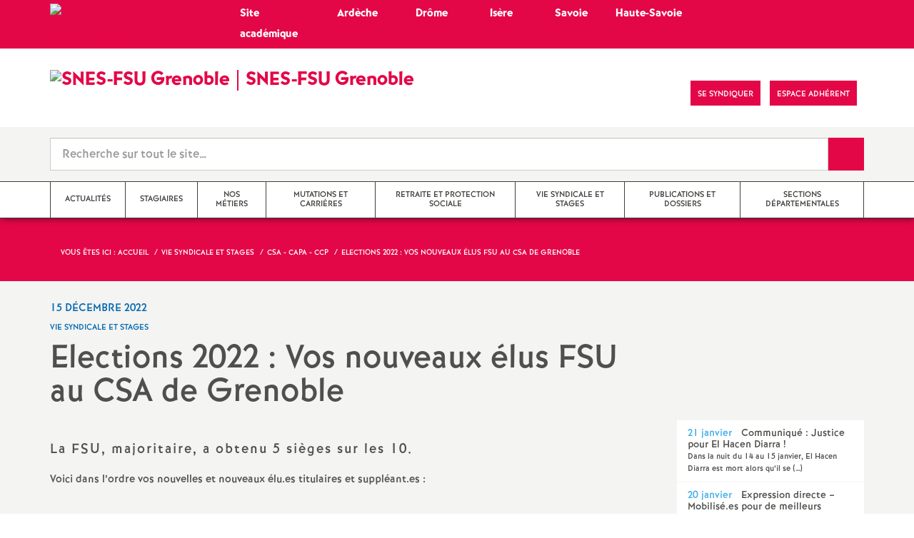

--- FILE ---
content_type: text/html; charset=utf-8
request_url: https://grenoble.snes.edu/elections-2022-vos-nouveaux-elus-fsu-au-csa-de-grenoble.html
body_size: 15653
content:

 <!doctype html>

<!--[if lte IE 7]> <html lang="fr" class="ie7 old-ie no-js"> <![endif]-->
<!--[if (IE 8)&!(IEMobile)]> <html lang="fr" class="old-ie ie8 no-js"> <![endif]-->
<!--[if (gt IE 8)&!(IEMobile)]><!--> <html lang="fr" class="no-js page_article" > <!--<![endif]-->

	<head><meta charset="utf-8"/>
<meta property="article:published_time" content="2022-12-15T16:27:53+01:00" />
<meta property="article:modified_time" content="2022-12-15T16:30:26+01:00" />
<meta name="viewport" content="width=device-width, initial-scale=1.0, maximum-scale=1.0, user-scalable=no"/>
<meta name="apple-mobile-web-app-capable" content="yes" />
<meta name="apple-mobile-web-app-status-bar-style" content="black" />
<meta property="og:site_name" content="SNES-FSU Grenoble" />
<meta property="og:locale" content="fr_FR" />
<meta property="og:url" content="https://grenoble.snes.edu/elections-2022-vos-nouveaux-elus-fsu-au-csa-de-grenoble.html" />
<meta property="og:type" content="article" />
<meta property="og:title" content="Elections 2022 : Vos nouveaux élus FSU au CSA de Grenoble" />
<meta property="og:description" content="La FSU, majoritaire, a obtenu 5 sièges sur les 10. Voici dans l’ordre vos nouvelles et nouveaux élu.es titulaires et suppléant.es :" />
<meta property="og:image" content="https://grenoble.snes.edu/IMG/logo/logo_s3_24_600x480.jpg?1718748176" /><link rel="alternate" type="application/rss+xml" title="Syndiquer tout le site" href="spip.php?page=backend" />
<link rel="shortcut icon" href="local/cache-gd2/2f/bbd25937c807797015795996a47b38.ico?1764967172" type="image/x-icon" />
<link rel="apple-touch-icon" href="squelettes/theme/images/icons/apple-touch-icon.png" />
<link rel="apple-touch-icon" sizes="57x57" href="squelettes/theme/images/icons/apple-touch-icon-57x57.png" />
<link rel="apple-touch-icon" sizes="72x72" href="squelettes/theme/images/icons/apple-touch-icon-72x72.png" />
<link rel="apple-touch-icon" sizes="76x76" href="squelettes/theme/images/icons/apple-touch-icon-76x76.png" />
<link rel="apple-touch-icon" sizes="114x114" href="squelettes/theme/images/icons/apple-touch-icon-114x114.png" />
<link rel="apple-touch-icon" sizes="120x120" href="squelettes/theme/images/icons/apple-touch-icon-120x120.png" />
<link rel="apple-touch-icon" sizes="144x144" href="squelettes/theme/images/icons/apple-touch-icon-144x144.png" />
<link rel="apple-touch-icon" sizes="152x152" href="squelettes/theme/images/icons/apple-touch-icon-152x152.png" />
<link rel="apple-touch-icon" sizes="180x180" href="squelettes/theme/images/icons/apple-touch-icon-180x180.png" /><link rel="stylesheet" href="squelettes/bundles/bootstrap-select/dist/css/bootstrap-select.css"/>
<link rel="stylesheet" href="squelettes/bundles/wow/css/libs/animate.css"/>
<link rel="stylesheet" href="squelettes/bundles/slick-carousel/slick/slick.css"/>
<link rel="stylesheet" href="squelettes/bundles/magnific-popup/dist/magnific-popup.css">
<link rel="stylesheet" href="plugins/extensions_apsulis/skel/css/jquery.liveSearch.css">
<link rel="stylesheet" href="https://unpkg.com/leaflet@1.7.1/dist/leaflet.css"
  integrity="sha512-xodZBNTC5n17Xt2atTPuE1HxjVMSvLVW9ocqUKLsCC5CXdbqCmblAshOMAS6/keqq/sMZMZ19scR4PsZChSR7A=="
  crossorigin=""/>
<link href='https://api.mapbox.com/mapbox.js/plugins/leaflet-fullscreen/v1.0.1/leaflet.fullscreen.css' rel='stylesheet' />
<link rel="stylesheet" href="squelettes/theme/css/global.css"/>
<link rel="stylesheet" href="local/cache-css/perso-urlabs-762a-urlabs-762a-minify-0838.css"/>
<link rel="stylesheet" href="squelettes-dist/css/spip.css?1764924792" type="text/css" />
<script type='text/javascript'>var var_zajax_content='content';</script><script>
var mediabox_settings={"auto_detect":true,"ns":"box","tt_img":true,"sel_g":"#documents_portfolio a[type='image\/jpeg'],#documents_portfolio a[type='image\/png'],#documents_portfolio a[type='image\/gif']","sel_c":".mediabox","str_ssStart":"Diaporama","str_ssStop":"Arr\u00eater","str_cur":"{current}\/{total}","str_prev":"Pr\u00e9c\u00e9dent","str_next":"Suivant","str_close":"Fermer","str_loading":"Chargement\u2026","str_petc":"Taper \u2019Echap\u2019 pour fermer","str_dialTitDef":"Boite de dialogue","str_dialTitMed":"Affichage d\u2019un media","splash_url":"","lity":{"skin":"_simple-dark","maxWidth":"90%","maxHeight":"90%","minWidth":"400px","minHeight":"","slideshow_speed":"2500","opacite":"0.9","defaultCaptionState":"expanded"}};
</script>
<!-- insert_head_css -->
<link rel="stylesheet" href="plugins-dist/mediabox/lib/lity/lity.css?1764926070" type="text/css" media="all" />
<link rel="stylesheet" href="plugins-dist/mediabox/lity/css/lity.mediabox.css?1764926070" type="text/css" media="all" />
<link rel="stylesheet" href="plugins-dist/mediabox/lity/skins/_simple-dark/lity.css?1764926070" type="text/css" media="all" /><link rel='stylesheet' type='text/css' media='all' href='plugins-dist/porte_plume/css/barre_outils.css?1764926072' />
<link rel='stylesheet' type='text/css' media='all' href='local/cache-css/cssdyn-css_barre_outils_icones_css-dbb79c37.css?1764967178' />
<link rel="stylesheet" type="text/css" href="plugins/auto/orthotypo/v2.2.0/css/typo_guillemets.css" media="all" />
<link rel="stylesheet" type="text/css" href="plugins/auto/cookiebar/v1.3.0/css/jquery.cookiebar.css?1720191456" />
<link rel="stylesheet" href="plugins/auto/typoenluminee/v4.0.1/css/enluminurestypo.css" type="text/css" media="all" /><link rel="stylesheet" type="text/css" href="plugins/auto/oembed/v3.4.0/css/oembed.css?1739542678" />
<script src="prive/javascript/jquery.js?1764925040" type="text/javascript"></script>
<script src="prive/javascript/jquery.form.js?1764925040" type="text/javascript"></script>
<script src="prive/javascript/jquery.autosave.js?1764925040" type="text/javascript"></script>
<script src="prive/javascript/jquery.placeholder-label.js?1764925040" type="text/javascript"></script>
<script src="prive/javascript/ajaxCallback.js?1764925040" type="text/javascript"></script>
<script src="prive/javascript/js.cookie.js?1764925040" type="text/javascript"></script>
<!-- insert_head -->
<script src="plugins-dist/mediabox/lib/lity/lity.js?1764926070" type="text/javascript"></script>
<script src="plugins-dist/mediabox/lity/js/lity.mediabox.js?1764926070" type="text/javascript"></script>
<script src="plugins-dist/mediabox/javascript/spip.mediabox.js?1764926070" type="text/javascript"></script><script type='text/javascript' src='plugins-dist/porte_plume/javascript/jquery.markitup_pour_spip.js?1764926072'></script>
<script type='text/javascript' src='plugins-dist/porte_plume/javascript/jquery.previsu_spip.js?1764926072'></script>
<script type='text/javascript' src='local/cache-js/jsdyn-javascript_porte_plume_start_js-8333b2e8.js?1764967178'></script>
<script type='text/javascript' src='local/cache-js/jsdyn-jquery_cookiebar_js-ed2ac7a1.js?1764967178'></script>
<script type='text/javascript' src='plugins/auto/cookiebar/v1.3.0/js/jquery.cookiebar.call.js?1720191456'></script><link rel='stylesheet' href='plugins/auto/fb_modeles/v1.2.0/fb_modeles.css' type='text/css' media="screen" />
<!-- FB Modeles vide -->
<script type='text/javascript' src='plugins/auto/inserer_modeles/v2.3.2/javascript/autosize.min.js'></script>

<!--[if lt IE 9]>
	
<![endif]-->	
<!--seo_insere--></head>
	<body class="touch-ko">

	<div id="anchor-top">
	</div><!-- #anchor-top -->

	<div id="ie-fallback">
		<a href="http://windows.microsoft.com/fr-fr/internet-explorer/download-ie" title="Mettre à jour Internet Explorer" id="ie-box"></a>
	</div><!-- #ie-fallback -->

	<ul id="skip-links">
	<li>
		<a href="#nav-top" data-anchor="top">Liens rapides</a>
	</li>
	<li>
		<a href="#nav-main" data-anchor="menu">Navigation principale</a>
	</li>
	<li>
		<a href="#main" data-anchor="main">Contenu principal</a>
	</li>
</ul><!-- #skip-links -->
	<div class="ie-wp">
		<header id="header" class="bg-wh-a hidden-print">
	<!--ajout d'un bandeau supérieur spécifique pour retour au site académique et accès direct sites départementaux OM 02/23-->
<!--!!! Structure figée non basée sur les boucles SPIP à modifier à chaque changement de structure du site et des rubriques 02/23-->
<div id="nav-mobile" class="bg-pk-a">
	<div class="container pv-5">
		<div class="row">
			<div class="col-xs-5 c-wh-a">
				<a href="https://grenoble.snes.edu" title="Accès au site de la section académique de Grenoble" class="logo-national">
					<div class="logo"><img src="local/cache-vignettes/L40xH32/logo_s3_24_600x480-c56d4.jpg?1764967172" width="40" alt="SNES-FSU Grenoble"></div>
					<div class="txt c-wh-a h-like-e" >Académie</div>
				</a>		
			</div>
            <div class="col-xs-5 c-wh-a" align="center">
				<a href="https://grenoble.snes.edu/-sections-departementales-184-.html" title="Accès aux sites départementaux Ardèche, Drôme, Isère, Savoie, Haute-Savoie" class="logo-national">
					<div class="txt c-wh-a h-like-e" >Départements</div>
				</a>
			</div><!-- .col-md-9 -->
		</div><!-- .row -->
	</div><!-- .container -->
</div><!-- bg-bk-b -->




<div id="nav-mobile">
	<div class="container pv-10">
		<div class="row">
			<div class="col-xs-9">
				<a href="https://grenoble.snes.edu" title="Retour à la page d'accueil" class="logo-national">
					<div class="logo"><img src="local/cache-vignettes/L91xH73/logo_s3_24_600x480-444e9.jpg?1764967172" width="91" alt="SNES-FSU Grenoble"></div>
					<div class="txt">SNES-FSU Grenoble</div>
					<h1 class="sr-only"> Syndicat National des Enseignements de Second degré Orléans Tours</h1>
				</a>
<!--                             <a href="#" title="Retour à la page d'accueil">
					<img src="uploads/logo-snes_orleans-tours.gif" class="img-responsive" alt="Logotype Syndicat National des Enseignements de Second degré : NOM DE LA ZONE">
					 <h1 class="sr-only"> Syndicat National des Enseignements de Second degré Orléans Tours</h1>
				</a> -->
			</div><!-- .col-md-7 -->
			<div class="col-xs-3 mt-15 ta-r">
				<button id="nav-mobile-trigger" type="button" aria-haspopup="true" aria-expanded="true">
					<span class="btn-mobile-hamburger">
						<span></span> <span></span> <span></span><span></span>
					</span><!-- #btn-hamburger -->
				</button>

			</div><!-- .col-md-5 -->
		</div><!-- .row -->
	</div><!-- .container -->
</div><!-- bg-bk-b -->	<!--ajout d'un bandeau supérieur spécifique pour retour au site académique et accès direct sites départementaux OM 02/23 -->
<!--!!! Structure figée non basée sur les boucles SPIP à modifier à chaque changement de structure du site et des rubriques 02/23-->
<div id="nav-top0" class="bg-pk-a">
	<div class="container pv-5 pa-0-xs">
		<div class="row"  >
			<div class="col-md-4 col-sm-4 pr-0 hidden-xs">
				<a href="https://grenoble.snes.edu" title="Accès au site de la section académique de Grenoble" class="logo-national">
					<div class="logo "><img src="local/cache-vignettes/L40xH32/logo_s3_24_600x480-c56d4.jpg?1764967172" width="40" alt="SNES-FSU Grenoble"></div>
					<div class="txt c-wh-a h-like-e" >Site académique</div>
				</a>

			</div><!-- .col-md- -->
            <div class="col-md-1 col-sm-1 pr-0 hidden-xs" align="left">
				<a href="https://grenoble.snes.edu/07/" title="Accès au site du SNES-FSU Ardèche" class="logo-national">
					<div class="txt c-wh-a h-like-e" >Ardèche</div>
				</a>
			</div><!-- .col-md-9 -->
             <div class="col-md-1 col-sm-1 pr-0 hidden-xs" align="center">
				<a href="https://grenoble.snes.edu/26/" title="Accès au site du SNES-FSU Drôme" class="logo-national txt c-wh-a h-like-e">
					<div class="txt c-wh-a h-like-e" >Drôme</div>
				</a>
			</div><!-- .col-md-9 -->
            <div class="col-md-1 col-sm-1 pr-0 hidden-xs" align="center">
				<a href="https://grenoble.snes.edu/38/" title="Accès au site du SNES-FSU Isère' " class="logo-national">
					<div class="txt c-wh-a h-like-e" >Isère</div>
				</a>
			</div><!-- .col-md-9 -->
            <div class="col-md-1 col-sm-1 pr-0 hidden-xs" align="center">
				<a href="https://grenoble.snes.edu/73/" title="Accès au site du SNES-FSU Savoie" class="logo-national">
					<div class="txt c-wh-a h-like-e" >Savoie</div>
				</a>
			</div><!-- .col-md-9 -->
              <div class="col-md-2 col-sm-2 pr-0 hidden-xs" align="left">
				<a href="https://grenoble.snes.edu/74/" title="Accès au site du SNES-FSU Haute-Savoie " class="logo-national">
					<div class="txt c-wh-a h-like-e" >Haute-Savoie</div>
				</a>
			</div><!-- .col-md-9 -->
		
		</div><!-- .row -->
	</div><!-- .container -->
    
</div><!-- bg-bk-b -->


<div id="nav-top">
	<div class="container pv-30 pa-0-xs">
		<div class="row">
			<div class="col-md-6 col-sm-4 pr-0 hidden-xs">
				<a href="https://grenoble.snes.edu" title="Retour à la page d'accueil" class="logo-national">
					<div class="logo"><img src="local/cache-vignettes/L91xH73/logo_s3_24_600x480-444e9.jpg?1764967172" width="91" alt="SNES-FSU Grenoble"></div>
					<div class="txt">SNES-FSU Grenoble</div>
					
				</a>
			
			</div><!-- .col-md-7 -->
			<div class="col-md-6 col-sm-8 ta-r mt-15">
				<ul class="d-inbl va-t">
					<li class="item mr-5"><a href="https://www.facebook.com/SNESFSUGrenoble/" class="sprite facebook-a" title="Visitez notre page Facebook" target="_blank"><span class="sr-only">Visitez notre page Facebook</span></a></li>
					
					<li class="item mr-10 mr-5-sm"><a href="article1510" class="btn btn-a bg-pk-a"> <span class="content">Se syndiquer</span><span class="bg"></span></a></li>
                    <!-- Ajout bouton adhérent -->					
					<li class="item mr-10 mr-5-sm"><a href="https://adherent.snes.edu/" class="btn btn-a bg-pk-a" target="_blank"> <span class="content" >Espace adhérent </span> <span class="bg"></span></a></li>
					<li class="item mr-10 mr-5-sm hidden-js"><button class="btn btn-a bg-wh-a" id="search-form-trigger"><span class="content"><span class="sprite search-a"><span class="sr-only">Recherche sur le site</span></span></span><span class="bg"></span> </button></li>

				</ul>
			</div><!-- .col-md-5 -->
		</div><!-- .row -->
	</div><!-- .container -->
</div><!-- bg-bk-b -->	<form action="spip.php?page=recherche" method="get" class="search-form bg-gy-a pv-15 pa-15-xs">
	<span class="form-hidden"><input name="page" value="recherche" type="hidden"
><input name='formulaire_action' type='hidden'
		value='recherche_snes'><input name='formulaire_action_args' type='hidden'
		value='qPetzqNLEXeHF+gZwJarmIsLp7IJEY/s0z4CxQv3VwHwdGIOg0jByX0BsU0flF43IrRPt6sjmsMAwgohreaaU5EpD5TbuOUN'><input name='formulaire_action_sign' type='hidden'
		value=''></span>

	<div class="container">
		<div class="input-group input-group-lg">
			<input type="text" name="recherche" class="form-control livesearch input-search" placeholder="Recherche sur tout le site&hellip;" aria-describedby="sizing-addon1" data-urlresultat='spip.php?page=resultat-livesearch&amp;recherche='>
			<span class="input-group-addon" id="sizing-addon1"><button type="submit" class="btn-submit"><span class="sprite search-b"><span class="sr-only">Recherche sur le site</span></span></button></span>
		</div>
	</div><!-- .container -->
</form><!-- #search-form--><div class="search-result" id='livesearch-content'>

</div><!-- #search-toggle -->	<div id="nav-main">
	<div class="container">
		<ul class="nav-wp">
			<!--Ajout du filtre hors_menu_pal pour ne as faire apparaitre dans le menu les rubriques marquées par le mot-clé OM-->
			
                
    			
		
				
                                       
				
				  
 			
				<!--Compteur des articles directement posés dans la rubrique mère OM-->
				                                
				
				
				
				<li class="item"><a href="-actualites-.html" class="link"><span class="txt">Actualités</span></a></li>
				
 			
				
			
                
    			
		
				
                                       
				
				  
 			
				<!--Compteur des articles directement posés dans la rubrique mère OM-->
				      
				
				
				
				<li class="item"><a href="-stagiaires-.html" class="link"><span class="txt">Stagiaires</span></a></li>
				
 			
				
			
                
    			
                    
    			
                    
    			
                    
    			
                    
    			
                    
    			
                    
    			
		
				
                                       
				
				
 			
				<!--Compteur des articles directement posés dans la rubrique mère OM-->
				                 
				
				
				
					
					<li class="item" data-navsub><a href="-nos-metiers-.html" class="link" ><span class="txt">Nos métiers</span></a>
					<ul class="nav-sub">
						<!--Ajout d'un élement dans le sous-menu pour accès direct au contenu de la rubrique mère si elle contient des articles OM-->
						  
							  
								<li class="item-sub "><a href="-nos-metiers-.html" class="link-sub"><span class="txt">dans cette rubrique ...</span></a></li>
							
						
						
							<li class="item-sub">
								<a href="-enseignant-.html" class="link-sub"><span class="txt">Enseignant</span></a>
							</li>
						
							<li class="item-sub">
								<a href="-tzr-remplacement-.html" class="link-sub"><span class="txt">TZR - Remplacement</span></a>
							</li>
						
							<li class="item-sub">
								<a href="-cpe-.html" class="link-sub"><span class="txt">CPE</span></a>
							</li>
						
							<li class="item-sub">
								<a href="-psychologue-de-l-en-.html" class="link-sub"><span class="txt">Psychologue de l&#8217;EN</span></a>
							</li>
						
							<li class="item-sub">
								<a href="-aed-avs-aesh-.html" class="link-sub"><span class="txt">AED - AVS - AESH</span></a>
							</li>
						
							<li class="item-sub">
								<a href="-personnels-non-titulaires-.html" class="link-sub"><span class="txt">Personnels non titulaires</span></a>
							</li>
						
					</ul><!-- .sub-menu -->
				</li>
				
			
                
    			
                    
    			
                    
    			
                    
    			
                    
    			
                    
    			
		
				
                                       
				
				
 			
				<!--Compteur des articles directement posés dans la rubrique mère OM-->
				  
				
				
				
					
					<li class="item" data-navsub><a href="-mutations-et-carrieres-.html" class="link" ><span class="txt">Mutations et carrières</span></a>
					<ul class="nav-sub">
						<!--Ajout d'un élement dans le sous-menu pour accès direct au contenu de la rubrique mère si elle contient des articles OM-->
						  
							  
								<li class="item-sub "><a href="-mutations-et-carrieres-.html" class="link-sub"><span class="txt">dans cette rubrique ...</span></a></li>
							
						
						
							<li class="item-sub">
								<a href="-mutations-.html" class="link-sub"><span class="txt">Mutations</span></a>
							</li>
						
							<li class="item-sub">
								<a href="-evaluation-promotions-.html" class="link-sub"><span class="txt">Evaluation, promotions</span></a>
							</li>
						
							<li class="item-sub">
								<a href="-conges-temps-partiels-statuts-.html" class="link-sub"><span class="txt">Congés, temps partiels, statuts</span></a>
							</li>
						
							<li class="item-sub">
								<a href="-sante-et-securite-au-travail-.html" class="link-sub"><span class="txt">Santé et sécurité au travail</span></a>
							</li>
						
							<li class="item-sub">
								<a href="-circulaires-academiques-.html" class="link-sub"><span class="txt">Circulaires académiques</span></a>
							</li>
						
					</ul><!-- .sub-menu -->
				</li>
				
			
                
    			
                    
    			
                    
    			
                    
    			
                    
    			
                    
    			
		
				
                                       
				
				
 			
				<!--Compteur des articles directement posés dans la rubrique mère OM-->
				
				
				
					
					<li class="item" data-navsub><a href="-retraite-et-protection-sociale-.html" class="link" ><span class="txt">Retraite et Protection sociale</span></a>
					<ul class="nav-sub">
						<!--Ajout d'un élement dans le sous-menu pour accès direct au contenu de la rubrique mère si elle contient des articles OM-->
						  
							
						
						
							<li class="item-sub">
								<a href="-actualite-action-.html" class="link-sub"><span class="txt">Actualité / Action</span></a>
							</li>
						
							<li class="item-sub">
								<a href="-retraite-e-s-.html" class="link-sub"><span class="txt">Retraité-e-s - La gazette</span></a>
							</li>
						
							<li class="item-sub">
								<a href="-commission-actifs-retraites-.html" class="link-sub"><span class="txt">Commission Actifs - Retraités</span></a>
							</li>
						
							<li class="item-sub">
								<a href="-informations-generales-analyses-.html" class="link-sub"><span class="txt">Informations générales / Analyses / Publications</span></a>
							</li>
						
							<li class="item-sub">
								<a href="-documentation-publications-diverses-.html" class="link-sub"><span class="txt">Documentation &amp; publications diverses</span></a>
							</li>
						
					</ul><!-- .sub-menu -->
				</li>
				
			
                
    			
                    
    			
                    
    			
                    
    			
                    
    			
                    
    			
                    
    			
                    
    			
                    
    			
                    
    			
                    
    			
		
				
                                       
				
				
 			
				<!--Compteur des articles directement posés dans la rubrique mère OM-->
				 
				
				
				
					
					<li class="item active" data-navsub><a href="-vie-syndicale-et-stages-.html" class="link" ><span class="txt">Vie syndicale et stages</span></a>
					<ul class="nav-sub">
						<!--Ajout d'un élement dans le sous-menu pour accès direct au contenu de la rubrique mère si elle contient des articles OM-->
						  
							  
								<li class="item-sub  active"><a href="-vie-syndicale-et-stages-.html" class="link-sub"><span class="txt">dans cette rubrique ...</span></a></li>
							
						
						
							<li class="item-sub">
								<a href="-dans-nos-etablissements-le-coin-des-s1-.html" class="link-sub"><span class="txt">Dans nos établissements&nbsp;: le coin des S1</span></a>
							</li>
						
							<li class="item-sub">
								<a href="-adherer-.html" class="link-sub"><span class="txt">Adhérer</span></a>
							</li>
						
							<li class="item-sub">
								<a href="-stages-de-formation-.html" class="link-sub"><span class="txt">Stages de formation</span></a>
							</li>
						
							<li class="item-sub">
								<a href="-la-section-academique-328-.html" class="link-sub"><span class="txt">La section académique</span></a>
							</li>
						
							<li class="item-sub">
								<a href="-instances-syndicales-.html" class="link-sub"><span class="txt">CAA - Conseil Syndical Académique</span></a>
							</li>
						
							<li class="item-sub">
								<a href="-congres-.html" class="link-sub"><span class="txt">Congrès</span></a>
							</li>
						
							<li class="item-sub">
								<a href="-actions-et-manifestations-.html" class="link-sub"><span class="txt">Actions et manifestations</span></a>
							</li>
						
							<li class="item-sub">
								<a href="-cta-capa-.html" class="link-sub"><span class="txt">CSA - CAPA - CCP</span></a>
							</li>
						
							<li class="item-sub">
								<a href="-la-federation-syndicale-unitaire-.html" class="link-sub"><span class="txt">La Fédération Syndicale Unitaire</span></a>
							</li>
						
							<li class="item-sub">
								<a href="-le-snes-fsu-soutient-414-.html" class="link-sub"><span class="txt">Le SNES-FSU soutient</span></a>
							</li>
						
					</ul><!-- .sub-menu -->
				</li>
				
			
                
    			
                    
    			
		
				
                                       
				  
				
 			
				<!--Compteur des articles directement posés dans la rubrique mère OM-->
				                         
				
				
				
				<li class="item"><a href="-publications-et-dossiers-.html" class="link"><span class="txt">Publications et dossiers</span></a></li>
				
 			
				
			
                
    			
                    
    			
                    
    			
                    
    			
                    
    			
                    
    			
		
				
                                       
				
				
 			
				<!--Compteur des articles directement posés dans la rubrique mère OM-->
				
				
				
					
					<li class="item" data-navsub><a href="-sections-departementales-184-.html" class="link" ><span class="txt">Sections départementales</span></a>
					<ul class="nav-sub">
						<!--Ajout d'un élement dans le sous-menu pour accès direct au contenu de la rubrique mère si elle contient des articles OM-->
						  
							
						
						
							<li class="item-sub">
								<a href="-snes-fsu-de-l-ardeche-.html" class="link-sub"><span class="txt">SNES-FSU de l&#8217;Ardèche</span></a>
							</li>
						
							<li class="item-sub">
								<a href="-snes-fsu-de-la-drome-.html" class="link-sub"><span class="txt">SNES-FSU de la Drôme</span></a>
							</li>
						
							<li class="item-sub">
								<a href="-snes-fsu-de-l-isere-.html" class="link-sub"><span class="txt">SNES-FSU de l&#8217;Isère</span></a>
							</li>
						
							<li class="item-sub">
								<a href="-snes-fsu-de-savoie-.html" class="link-sub"><span class="txt">SNES-FSU de Savoie</span></a>
							</li>
						
							<li class="item-sub">
								<a href="-snes-fsu-de-haute-savoie-.html" class="link-sub"><span class="txt">SNES-FSU de Haute-Savoie</span></a>
							</li>
						
					</ul><!-- .sub-menu -->
				</li>
				
			
		</ul>
	</div><!-- .container -->
</div><!-- #nav-main --></header><!-- #header-->		<main id="main">
         
			
              <article itemtype="https://schema.org/Article" itemscope>
	<header class="bg-pk-a c-wh-a">
		<div class="container">
			<div class="ph-15 pv-30">
	
	<ol class="breadcrumb style-a"  itemscope itemtype="//schema.org/BreadcrumbList">
		<li><div>Vous êtes ici :</div></li>
		 
		
		
		 
		
		
		
		<!-- ajout d'un appel différencié pour site départemental OM-->
		 
            
             <li itemprop="itemListElement" itemscope itemtype="//schema.org/ListItem"><a itemprop="item" href="https://grenoble.snes.edu"><span itemprop="name">Accueil</span></a></li>



	<li itemprop="itemListElement" itemscope itemtype="//schema.org/ListItem"><a itemprop="item" href="-vie-syndicale-et-stages-.html"><span itemprop="name">Vie syndicale et stages</span></a></li>



	<li itemprop="itemListElement" itemscope itemtype="//schema.org/ListItem"><a itemprop="item" href="-cta-capa-.html"><span itemprop="name">CSA - CAPA - CCP</span></a></li>




<li class="active" itemprop="itemListElement" itemscope itemtype="//schema.org/ListItem"><span itemprop="name">Elections 2022&nbsp;: Vos nouveaux élus FSU au CSA de Grenoble</span></li>
		
	</ol>
</div>		</div>
	</header>
	<div class="bg-gy-a pv-30">
		<div class="container">
			<!-- MICRO DATA -->
			<meta itemprop="datePublished" content="2022-12-15T16:27:53+01:00"/>
			<meta itemprop="dateModified" content="2022-12-15T16:30:26+01:00"/>
			<meta itemprop="author" content="SNES-FSU Grenoble">
			<meta itemprop="name" content="Elections 2022 : Vos nouveaux &#233;lus FSU au CSA de Grenoble">
			<meta itemprop="mainEntityOfPage" content="https://grenoble.snes.edu/elections-2022-vos-nouveaux-elus-fsu-au-csa-de-grenoble.html">
			
			<div itemprop="publisher" itemscope itemtype="https://schema.org/Organization">
				<div itemprop="logo" itemscope itemtype="https://schema.org/ImageObject">
					<img src="local/cache-vignettes/L300xH240/logo_s3_24_600x480-67f96.jpg?1764967172" class="hidden" alt="SNES-FSU Grenoble"/>
					<meta itemprop="url" content="https://grenoble.snes.edu/local/cache-vignettes/L300xH240/logo_s3_24_600x480-67f96.jpg?1764967172">
					<meta itemprop="width" content="">
					<meta itemprop="height" content="">
				</div>
				<meta itemprop="name" content="SNES-FSU Grenoble">
			</div>
           
					          
					


			    
				
			
			<div class="row">
				<header class="col-md-9">
					<div class="h-like-i c-bl-b">15 décembre 2022</div>
					<div class="d-inbl va-m mt-10">
						<h3 class="p-like-d c-bl-b" itemprop="about">Vie syndicale et stages</h3>
					</div>
					<h1 class="h-like-h mt-10 crayon article-titre-2495 " itemprop="headline">Elections 2022&nbsp;: Vos nouveaux élus FSU au CSA de Grenoble</h1>
				</header><!-- .col-md-9 -->
				<div class="col-md-3">
					<!-- suppression de toutes les options inopérantes 24 OM -->


<ul class="d-inbl va-t mt-30 mt-10-sm ta-c-xs  addthis_toolbox addthis_default_style">
	<!--<li class="mr-2"><a href="#" class="sprite facebook-a addthis_button_facebook" title="Partager l'article sur Facebook"><span class="sr-only">Partager l'article sur Facebook</span></a></li>
	<li class="mr-2"><a href="#" class="sprite twitter-a addthis_button_twitter" title="Partager l'article sur Twitter"><span class="sr-only">Partager l'article sur Twitter</span></a></li>
	<li class="mr-2"><a href="#" class="sprite addthis-a addthis_button" title="Partager l'article via Addthis"><span class="sr-only">Partager l'article via Addthis</span></a></li>-->
	<li class="mr-2"><a href="javascript:window.print()" class="sprite print-a" title="Imprimer l'article"><span class="sr-only">Imprimer l'article</span></a></li>
	<!--<li class="mr-2"><a href="#" class="sprite email-a addthis_button_email" title="Envoyer l'article par email"><span class="sr-only">Envoyer l'article par email</span></a></li>-->
</ul>				</div><!-- .col-md-3 -->
			</div> <!-- .row -->
			<div class="row mt-15">
				<div class="col-md-9">
					<section itemprop="articleBody">
                         
                        
                         
                        
                        

						


                        
                         
						
						   
                        
                        


						<div class="p-like-f mt-30 crayon article-chapo-2495 "><p>La FSU, majoritaire, a obtenu 5 sièges sur les 10.</p></div>
						<div class="wysiwyg-wp crayon article-texte-2495 ">
							<p>Voici dans l&#8217;ordre vos nouvelles et nouveaux élu.es titulaires et suppléant.es&nbsp;:</p>
<div class='spip_document_4459 spip_document spip_documents spip_document_image spip_documents_center spip_document_center'>
<figure class="spip_doc_inner">


		<img src='local/cache-vignettes/L550xH408/csaa_elus-8efd6.jpg?1764971019' width='550' height='408' alt='' />
</figure>
</div>
						</div><!-- .wysiwyg-wp -->
					</section>
				</div>
				<aside class="col-md-3 mt-30-sm ">
	



<!-- appel du bloc brèves en transmettant l'ID rubrique pour FSU spécifique départemental 24 OM -->
	<!-- recherche de la sous-rubrique "10. Actualités" OM-->
<!-- par défaut, en l'absence de résultat de la recherche, ce sera la rubrique "10. Actualités" du site acad, la 306  OM24-->

                







    
    
        
            <ul class="nav-tab-a hidden-js"  role="tablist">
	            <li class="active">
		            <a href="https://fsu.fr/" aria-controls="breves" role="tab" data-toggle="tab" class="btn" data-id="carousel-home-news-a">Dans la fédération</a>
	            </li>
            </ul>
            <div class="tab-content">
	            <div role="tabpanel" class="tab-pane fade in active" id="actu_federale">
                    <!-- A voir style Overflow OM24-->
		            <ul id="carousel-home-news-a" style="overflow: auto;">
    		        
                        <li>
	    				<article class="bloc-c" itemscope itemtype="https://schema.org/NewsArticle">
	    					<a href="https://fsu.fr/communique-justice-pour-el-hacen-diarra/" itemprop="mainEntityOfPage" class="link">
							<h3 class="title"><span class="c-pk-a mr-5">21 janvier</span>
                                &nbsp;<span     itemprop="headline">Communiqué&nbsp;: Justice pour El Hacen Diarra&nbsp;!</span></h3><small>Dans la nuit du 14 au 15 janvier, El Hacen Diarra est mort alors qu’il se&nbsp;(…)</small>
	    					</a><!-- .link-->
                            
   	        			</article><!-- .bloc-c -->
	    			    </li>
	    	        
                        <li>
	    				<article class="bloc-c" itemscope itemtype="https://schema.org/NewsArticle">
	    					<a href="https://fsu.fr/expression-directe-mobilise-es-pour-de-meilleurs-salaires/" itemprop="mainEntityOfPage" class="link">
							<h3 class="title"><span class="c-pk-a mr-5">20 janvier</span>
                                &nbsp;<span     itemprop="headline">Expression directe – Mobilisé.es pour de meilleurs salaires</span></h3><small>La FSU, mobilisée pour les salaires de agentes et des agents ! ﻿</small>
	    					</a><!-- .link-->
                            
   	        			</article><!-- .bloc-c -->
	    			    </li>
	    	        
                        <li>
	    				<article class="bloc-c" itemscope itemtype="https://schema.org/NewsArticle">
	    					<a href="https://fsu.fr/courrier-aux-ministres-remunerations-des-agent-es/" itemprop="mainEntityOfPage" class="link">
							<h3 class="title"><span class="c-pk-a mr-5">16 janvier</span>
                                &nbsp;<span     itemprop="headline">Courrier aux ministres – rémunérations des agent.es</span></h3><small>Les organisations syndicales de la Fonction publique s'adressent Premier&nbsp;(…)</small>
	    					</a><!-- .link-->
                            
   	        			</article><!-- .bloc-c -->
	    			    </li>
	    	        
                        <li>
	    				<article class="bloc-c" itemscope itemtype="https://schema.org/NewsArticle">
	    					<a href="https://fsu.fr/declaration-de-la-fsu-au-conseil-superieur-de-leducation-15-janv-2026/" itemprop="mainEntityOfPage" class="link">
							<h3 class="title"><span class="c-pk-a mr-5">15 janvier</span>
                                &nbsp;<span     itemprop="headline">Déclaration de la FSU au Conseil supérieur de l’Éducation – 15 janv. 2026</span></h3><small>Monsieur le ministre, Monsieur le président, Madame la directrice, Mesdames&nbsp;(…)</small>
	    					</a><!-- .link-->
                            
   	        			</article><!-- .bloc-c -->
	    			    </li>
	    	        
        		    </ul><!-- #carousel-home-news-a -->
         	    </div>
            </div><!-- .tab-content -->
	
		
	

	
	<section class="rubric-list-b mt-30">
		<header class="header">
			<h2 class="p-like-c">Articles de la rubrique</h2>
		</header>
		<ul>
			
			<li class="item">
				<a href="csa-du-18-novembre-2025.html" class="link">CSA du 18&nbsp;novembre 2025</a>
			</li>
			
			<li class="item">
				<a href="caen-du-prive-du-16-octobre-2025.html" class="link">CAEN du privé du 16&nbsp;octobre 2025</a>
			</li>
			
			<li class="item">
				<a href="caen-du-12-juin-2025.html" class="link">CAEN du 12&nbsp;juin 2025</a>
			</li>
			
		</ul>
		<div class="ta-c pv-10">
			<a href="-cta-capa-.html" class="p-like-d td-und">Voir tous les articles</a>
		</div>
	</section><!-- .rubric-list -->
	

</aside><!-- .col-md-3-->			</div><!-- .row -->
		</div><!-- .container -->
	</div>
</article>		</main>
		<footer id="footer" class="hidden-print">
	
	  <div class="bg-gy-g shad-a">
	<div class="container">
		<div class="ta-c pv-20">
			<button class="d-inbl va-m" id="sitemap-trigger">
				<span><span class="sprite arrow-b-b"></span></span>
				<span class="h-like-l c-gy-h mh-10">Plan du site</span>
				<span><span class="sprite arrow-b-b"></span></span>
			</button>
		</div>
		<div class="row pb-30 equal-col-wp" id="sitemap-wp">
			<!-- prise en compte du mot-clé _hors_plan_site} OM -->
			
				<div class="col-md-3 mt-30 equal-col-item">
					<div class="arbo-header">
						<a href="-actualites-.html"><h4 class="h-like-i c-bl-b">Actualités</h4></a>
					</div><!-- .header -->

					
					<!-- prise en compte du mot-clé _hors_plan_site} OM -->
					
						
					
						
					
						
					
						
					
						
					
						
					
						
					
						
					
						
					
						
					
						
					
						
					
						
					
						
					
						
					
						
					
						
					
						
					
						
					
						
					
						
					
						
					
						
					
						
					
						
					
						
					
						
					
						
					
						
					
						
					
						
					
						
					
					<!-- prise en compte du mot-clé _hors_plan_site} OM -->
					
						
					

					

					
					<ul class="arbo-list">
						
							<li class="item"><a href="1er-mai-2025.html" class="link">1<sup class="typo_exposants">er</sup>&nbsp;mai 2025</a></li>
						
							<li class="item"><a href="25-novembre-journee-internationale-pour-l-elimination-de-la-violence-a-l-3098.html" class="link">25&nbsp;novembre&nbsp;: journée internationale pour l’élimination de la violence à l’encontre des femmes</a></li>
						
							<li class="item"><a href="petition-intersyndicale-pour-le-maintien-a-100-de-la-remuneration-en-cas-d.html" class="link">Pétition intersyndicale pour le maintien à 100&nbsp;% de la rémunération en cas d&#8217;arrêt maladie et pour l&#8217;abogation du jour de carence</a></li>
						
							<li class="item"><a href="mayotte-apres-chido-la-solidarite-s-organise.html" class="link">Mayotte&nbsp;: après Chido, la solidarité s&#8217;organise</a></li>
						
							<li class="item"><a href="apres-les-legislatives-poursuivre-le-combat-contre-l-extreme-droite-et-pour-le.html" class="link">Après les législatives, poursuivre le combat contre l’extrême droite et pour le progrès social&nbsp;!</a></li>
						
							<li class="item"><a href="pacte-c-est-toujours-non.html" class="link">Pacte&nbsp;: c&#8217;est toujours non&nbsp;!</a></li>
						
							<li class="item"><a href="poursuivre-la-mobilisation-des-le-debut-de-l-annee-2025.html" class="link">Poursuivre la mobilisation dès le début de l&#8217;année 2025&nbsp;!</a></li>
						
							<li class="item"><a href="enseignement-prive-a-chacun-son-stanislas.html" class="link">Enseignement privé&nbsp;: à chacun son Stanislas&nbsp;!</a></li>
						
							<li class="item"><a href="il-n-y-a-pas-de-petites-economies.html" class="link">Il n’y a pas de petites économies...</a></li>
						
							<li class="item"><a href="ecole-fonction-publique-organiser-la-riposte.html" class="link">École, Fonction publique&nbsp;: organiser la riposte&nbsp;! </a></li>
						
							<li class="item"><a href="arrets-maladie-combien-vous-couteraient-les-mesures-kasbarian.html" class="link">Arrêts maladie, combien vous coûteraient les mesures Kasbarian&nbsp;?</a></li>
						
							<li class="item"><a href="les-23-et-25-novembre-mobilisons-nous-contre-les-violences-faites-aux-femmes.html" class="link">Les 23 et 25&nbsp;novembre, mobilisons-nous contre les violences faites aux femmes&nbsp;!</a></li>
						
							<li class="item"><a href="la-mobilisation-commence-le-5-decembre.html" class="link">Après le 5&nbsp;décembre, on continue&nbsp;!</a></li>
						
							<li class="item"><a href="les-groupes-de-niveau-bientot-annules-par-le-conseil-d-etat.html" class="link">Les groupes de niveau bientôt annulés par le Conseil d’État&nbsp;?</a></li>
						
							<li class="item"><a href="un-gouvernement-dans-le-blizzard.html" class="link">Un gouvernement dans le blizzard&nbsp;!</a></li>
						
							<li class="item"><a href="rentree-2025.html" class="link">Rentrée 2025, toujours moins&nbsp;!</a></li>
						
							<li class="item"><a href="pass-culture-la-culture-sacrifiee.html" class="link">Pass Culture&nbsp;: la culture sacrifiée</a></li>
						
							<li class="item"><a href="le-8-mars-manifestons-pour-l-egalite-professionnelle.html" class="link"><span style="color:#843b8f">Le 8&nbsp;mars, manifestons pour l’égalité professionnelle<span></a></li>
						
							<li class="item"><a href="le-22-mars-marchons-contre-le-racisme.html" class="link">Le 22&nbsp;mars, marchons contre le racisme</a></li>
						
							<li class="item"><a href="fonction-publique-journee-d-action-le-3-avril.html" class="link"> Fonction publique&nbsp;: journée d’action le 3&nbsp;avril </a></li>
						
							<li class="item"><a href="pour-les-services-publics-et-l-education.html" class="link">Pour les services publics et l&#8217;Éducation</a></li>
						
							<li class="item"><a href="qvct-vers-le-socialwashing.html" class="link">QVCT, vers le socialwashing&nbsp;?</a></li>
						
							<li class="item"><a href="drame-a-nogent-la-fsu-et-l-intersyndicale-education-appellent-a-des.html" class="link">Drame de Nogent&nbsp;: la FSU et l&#8217;intersyndicale Éducation appellent à des rassemblements silencieux jeudi 12&nbsp;juin</a></li>
						
							<li class="item"><a href="informer-et-agir-des-la-pre-rentree-et-ensuite.html" class="link">Informer et agir dès la pré-rentrée (et ensuite...)</a></li>
						
							<li class="item"><a href="rentree-2025-on-ronge-l-os.html" class="link">Rentrée 2025&nbsp;: on ronge l&#8217;os&nbsp;!</a></li>
						
							<li class="item"><a href="amplifions-la-mobilisation.html" class="link">Rassembler, mobiliser et poursuivre</a></li>
						
							<li class="item"><a href="climat-justice-libertes.html" class="link">Climat, justice, libertés&nbsp;!</a></li>
						
							<li class="item"><a href="enquete-choc-des-savoirs-un-an-apres-qu-en-reste-t-il.html" class="link">Enquête &#171;&nbsp;Choc des savoirs&nbsp;&#187;, un an après qu’en reste-t-il&nbsp;?</a></li>
						
							<li class="item"><a href="crise-politique-agir-pour-des-alternatives-de-progres-social-contre-l-austerite.html" class="link">Crise politique&nbsp;: agir pour des alternatives de progrès social, contre l’austérité et l’extrême droite</a></li>
						
							<li class="item"><a href="budget-2026-encore-des-suppressions-d-emplois.html" class="link">Budget 2026&nbsp;: encore des suppressions d’emplois&nbsp;!</a></li>
						
							<li class="item"><a href="le-2-decembre-pour-un-autre-budget-et-pour-nos-salaires.html" class="link">Le 2&nbsp;décembre, pour un autre budget et pour nos salaires et pensions&nbsp;!</a></li>
						
							<li class="item"><a href="pour-la-creation-d-un-corps-d-aesh-mobilisation-le-mardi-16-decembre.html" class="link">Pour la création d’un corps d’AESH&nbsp;: mobilisation le mardi 16&nbsp;décembre&nbsp;!</a></li>
						
							<li class="item"><a href="-archives-309-.html" class="link">Archives</a></li>
						
					</ul>
					
				</div><!-- .col-md-3 -->
			
				<div class="col-md-3 mt-30 equal-col-item">
					<div class="arbo-header">
						<a href="-stagiaires-.html"><h4 class="h-like-i c-bl-b">Stagiaires</h4></a>
					</div><!-- .header -->

					
					<!-- prise en compte du mot-clé _hors_plan_site} OM -->
					
						
					
						
					
						
					
						
					
						
					
						
					
					<!-- prise en compte du mot-clé _hors_plan_site} OM -->
					
						
					

					

					
					<ul class="arbo-list">
						
							<li class="item"><a href="stagiaires-2020-21-le-point-sur-les-frais-de-deplacements.html" class="link">Stagiaires 2020-21. Le point sur les frais de déplacements</a></li>
						
							<li class="item"><a href="affectation-et-rentree-des-stagiaires-dans-l-academie-de-grenoble.html" class="link">Affectation et rentrée des stagiaires dans l&#8217;académie de Grenoble 2025</a></li>
						
							<li class="item"><a href="stage-syndical-special-stagiaires.html" class="link">Stage syndical spécial Stagiaires</a></li>
						
							<li class="item"><a href="affectation-en-stage-apres-le-concours.html" class="link">Affectation en stage après le concours</a></li>
						
							<li class="item"><a href="presence-a-l-inspe-des-militant-es-du-snes-fsu.html" class="link">Présence à l&#8217;INSPE des militant<span aria-hidden='true'>·</span>es du SNES-FSU</a></li>
						
							<li class="item"><a href="tuteurs-d-etudiant-meef-et-d-enseignant-ou-cpe-stagiaire.html" class="link">Tuteurs d’étudiant MEEF et d’enseignant ou CPE stagiaire</a></li>
						
							<li class="item"><a href="-archives-254-.html" class="link">Archives</a></li>
						
					</ul>
					
				</div><!-- .col-md-3 -->
			
				<div class="col-md-3 mt-30 equal-col-item">
					<div class="arbo-header">
						<a href="-nos-metiers-.html"><h4 class="h-like-i c-bl-b">Nos métiers</h4></a>
					</div><!-- .header -->

					
					<!-- prise en compte du mot-clé _hors_plan_site} OM -->
					
						
					
						
					
						
					
						
					
						
					
						
					
						
					
						
					
						
					
						
					
						
					
						
					
						
					
						
					
						
					
						
					
						
					
					<!-- prise en compte du mot-clé _hors_plan_site} OM -->
					
						
					
						
					
						
					
						
					
						
					
						
					

					

					
					<ul class="arbo-list">
						
							<li class="item"><a href="confinement-droits-des-personnels-et-continuite-pedagogique.html" class="link">Confinement&nbsp;: droits des personnels et continuité pédagogique</a></li>
						
							<li class="item"><a href="enquete-continuite-pedagogique-et-conditions-de-travail.html" class="link">Enquête &#171;&nbsp;continuité pédagogique&nbsp;&#187; et conditions de travail</a></li>
						
							<li class="item"><a href="enquete-reouverture-des-colleges.html" class="link">Enquête &#171;&nbsp;réouverture des collèges&nbsp;&#187; </a></li>
						
							<li class="item"><a href="etats-generaux-de-l-education-prioritaire.html" class="link">Etats généraux de l&#8217;éducation prioritaire</a></li>
						
							<li class="item"><a href="evaluation-des-etablissements-defendons-le-service-public.html" class="link">Evaluation des établissements&nbsp;: défendons le service public</a></li>
						
							<li class="item"><a href="education-prioritaire-mobilisons-nous-contre-la-destruction-annoncee.html" class="link">Education prioritaire&nbsp;: mobilisons-nous contre la destruction annoncée&nbsp;!</a></li>
						
							<li class="item"><a href="quelle-est-la-situation-des-personnels-vulnerables-pour-la-rentree-scolaire.html" class="link">Quelle est la situation des personnels vulnérables pour la rentrée scolaire&nbsp;?</a></li>
						
							<li class="item"><a href="etablissements-recherchent-profs-desesperement.html" class="link">Etablissements recherchent profs désespérément.</a></li>
						
							<li class="item"><a href="suppression-de-la-techno-en-6eme-inacceptable.html" class="link">Suppression de la techno en 6<sup class="typo_exposants">e</sup>&nbsp;: inacceptable&nbsp;!</a></li>
						
							<li class="item"><a href="rentree-2023-on-attaque-l-os.html" class="link">Rentrée 2023&nbsp;: on attaque l&#8217;os&nbsp;!</a></li>
						
							<li class="item"><a href="enquete-metiers-et-conditions-de-travail-2023.html" class="link"> Enquête métiers et conditions de travail - 2023</a></li>
						
							<li class="item"><a href="le-pacte-travailler-plus-pour-s-epuiser-plus.html" class="link">Le Pacte&nbsp;: travailler plus pour s’épuiser plus&nbsp;!</a></li>
						
							<li class="item"><a href="plan-annuel-de-remplacement-de-courte-duree-rcd-les-analyses-et-conseils-du.html" class="link">Plan annuel de Remplacement de courte durée (RCD)&nbsp;: les analyses et conseils du SNES-FSU</a></li>
						
							<li class="item"><a href="la-formation-est-un-droit-pas-une-punition.html" class="link">La formation est un droit. Pas une punition&nbsp;!</a></li>
						
							<li class="item"><a href="choc-des-savoirs-une-vaste-reforme-contre-le-college.html" class="link">&#171;&nbsp;Choc des savoirs&nbsp;&#187;&nbsp;: une vaste réforme contre le collège</a></li>
						
							<li class="item"><a href="prepa-seconde-dnb-non-entree-au-lycee.html" class="link">Prépa-seconde, DNB&nbsp;: non-entrée au lycée&nbsp;!</a></li>
						
							<li class="item"><a href="groupes-de-niveau-attention-au-retour-des-pressions.html" class="link">Groupes de niveau&nbsp;: attention au retour des pressions&nbsp;!</a></li>
						
							<li class="item"><a href="-enseignant-.html" class="link">Enseignant</a></li>
						
							<li class="item"><a href="-tzr-remplacement-.html" class="link">TZR - Remplacement</a></li>
						
							<li class="item"><a href="-cpe-.html" class="link">CPE</a></li>
						
							<li class="item"><a href="-psychologue-de-l-en-.html" class="link">Psychologue de l&#8217;EN</a></li>
						
							<li class="item"><a href="-aed-avs-aesh-.html" class="link">AED - AVS - AESH</a></li>
						
							<li class="item"><a href="-personnels-non-titulaires-.html" class="link">Personnels non titulaires</a></li>
						
					</ul>
					
				</div><!-- .col-md-3 -->
			
				<div class="col-md-3 mt-30 equal-col-item">
					<div class="arbo-header">
						<a href="-mutations-et-carrieres-.html"><h4 class="h-like-i c-bl-b">Mutations et carrières</h4></a>
					</div><!-- .header -->

					
					<!-- prise en compte du mot-clé _hors_plan_site} OM -->
					
						
					
					<!-- prise en compte du mot-clé _hors_plan_site} OM -->
					
						
					
						
					
						
					
						
					
						
					

					

					
					<ul class="arbo-list">
						
							<li class="item"><a href="trop-percu-quand-l-administration-plonge-ses-agent-es-dans-la-precarite.html" class="link">Trop-perçu&nbsp;: quand l’administration plonge ses agent<span aria-hidden='true'>·</span>es dans la précarité</a></li>
						
							<li class="item"><a href="-mutations-.html" class="link">Mutations</a></li>
						
							<li class="item"><a href="-evaluation-promotions-.html" class="link">Evaluation, promotions</a></li>
						
							<li class="item"><a href="-conges-temps-partiels-statuts-.html" class="link">Congés, temps partiels, statuts</a></li>
						
							<li class="item"><a href="-sante-et-securite-au-travail-.html" class="link">Santé et sécurité au travail</a></li>
						
							<li class="item"><a href="-circulaires-academiques-.html" class="link">Circulaires académiques</a></li>
						
					</ul>
					
				</div><!-- .col-md-3 -->
			
				<div class="col-md-3 mt-30 equal-col-item">
					<div class="arbo-header">
						<a href="-retraite-et-protection-sociale-.html"><h4 class="h-like-i c-bl-b">Retraite et Protection sociale</h4></a>
					</div><!-- .header -->

					
					<!-- prise en compte du mot-clé _hors_plan_site} OM -->
					
					<!-- prise en compte du mot-clé _hors_plan_site} OM -->
					
						
					
						
					
						
					
						
					
						
					

					

					
					<ul class="arbo-list">
						
							<li class="item"><a href="-actualite-action-.html" class="link">Actualité / Action</a></li>
						
							<li class="item"><a href="-retraite-e-s-.html" class="link">Retraité-e-s - La gazette</a></li>
						
							<li class="item"><a href="-commission-actifs-retraites-.html" class="link">Commission Actifs - Retraités</a></li>
						
							<li class="item"><a href="-informations-generales-analyses-.html" class="link">Informations générales / Analyses / Publications</a></li>
						
							<li class="item"><a href="-documentation-publications-diverses-.html" class="link">Documentation &amp; publications diverses</a></li>
						
					</ul>
					
				</div><!-- .col-md-3 -->
			
				<div class="col-md-3 mt-30 equal-col-item">
					<div class="arbo-header">
						<a href="-vie-syndicale-et-stages-.html"><h4 class="h-like-i c-bl-b">Vie syndicale et stages</h4></a>
					</div><!-- .header -->

					
					<!-- prise en compte du mot-clé _hors_plan_site} OM -->
					
						
					
					<!-- prise en compte du mot-clé _hors_plan_site} OM -->
					
						
					
						
					
						
					
						
					
						
					
						
					
						
					
						
					
						
					
						
					

					

					
					<ul class="arbo-list">
						
							<li class="item"><a href="allocation-progressive-des-moyens-ou-comment-augmenter-le-nombre-d-eleves-par.html" class="link">Allocation progressive des moyens ou comment augmenter le nombre d’élèves par classe</a></li>
						
							<li class="item"><a href="-dans-nos-etablissements-le-coin-des-s1-.html" class="link">Dans nos établissements&nbsp;: le coin des S1</a></li>
						
							<li class="item"><a href="-adherer-.html" class="link">Adhérer</a></li>
						
							<li class="item"><a href="-stages-de-formation-.html" class="link">Stages de formation</a></li>
						
							<li class="item"><a href="-la-section-academique-328-.html" class="link">La section académique</a></li>
						
							<li class="item"><a href="-instances-syndicales-.html" class="link">CAA - Conseil Syndical Académique</a></li>
						
							<li class="item"><a href="-congres-.html" class="link">Congrès</a></li>
						
							<li class="item"><a href="-actions-et-manifestations-.html" class="link">Actions et manifestations</a></li>
						
							<li class="item"><a href="-cta-capa-.html" class="link">CSA - CAPA - CCP</a></li>
						
							<li class="item"><a href="-la-federation-syndicale-unitaire-.html" class="link">La Fédération Syndicale Unitaire</a></li>
						
							<li class="item"><a href="-le-snes-fsu-soutient-414-.html" class="link">Le SNES-FSU soutient</a></li>
						
					</ul>
					
				</div><!-- .col-md-3 -->
			
				<div class="col-md-3 mt-30 equal-col-item">
					<div class="arbo-header">
						<a href="-publications-et-dossiers-.html"><h4 class="h-like-i c-bl-b">Publications et dossiers</h4></a>
					</div><!-- .header -->

					
					<!-- prise en compte du mot-clé _hors_plan_site} OM -->
					
						
					
						
					
						
					
						
					
						
					
						
					
						
					
						
					
						
					
						
					
						
					
						
					
						
					
						
					
						
					
						
					
						
					
						
					
						
					
						
					
						
					
						
					
						
					
						
					
						
					
					<!-- prise en compte du mot-clé _hors_plan_site} OM -->
					
						
					
						
					
						
					

					

					
					<ul class="arbo-list">
						
							<li class="item"><a href="special-new-public-management.html" class="link">Spécial New Public Management</a></li>
						
							<li class="item"><a href="supplement-liberte-pedagogique.html" class="link">Supplément Liberté pédagogique</a></li>
						
							<li class="item"><a href="bulletin-no243.html" class="link">Bulletin n&#176;243</a></li>
						
							<li class="item"><a href="bulletin-no244.html" class="link">Bulletin n&#176;244</a></li>
						
							<li class="item"><a href="bulletin-no245.html" class="link">Bulletin n&#176;245</a></li>
						
							<li class="item"><a href="supplement-au-bulletin-no246.html" class="link">Supplément au bulletin n&#176;246</a></li>
						
							<li class="item"><a href="bulletin-no246.html" class="link">Bulletin n&#176;246</a></li>
						
							<li class="item"><a href="bulletinn247.html" class="link">Bulletin n&#176;247</a></li>
						
							<li class="item"><a href="lettre-d-infos-novembre-2024.html" class="link">Lettre d&#8217;infos - novembre 2024</a></li>
						
							<li class="item"><a href="bulletin-no248.html" class="link">Bulletin n&#176;248</a></li>
						
							<li class="item"><a href="lettre-d-infos-janvier-2025.html" class="link">Lettre d&#8217;infos - janvier 2025</a></li>
						
							<li class="item"><a href="lettre-d-infos-2-janvier-2025.html" class="link">Lettre d&#8217;infos #2 - janvier 2025</a></li>
						
							<li class="item"><a href="bulletin-no249.html" class="link">Bulletin n&#176;249</a></li>
						
							<li class="item"><a href="lettre-d-infos-1-mars-2025.html" class="link">Lettre d&#8217;infos #1&nbsp;mars 2025</a></li>
						
							<li class="item"><a href="lettre-d-infos-1-avril-2025.html" class="link">Lettre d&#8217;infos #1&nbsp;avril 2025</a></li>
						
							<li class="item"><a href="lettre-d-infos-1-mai-2025.html" class="link">Lettre d’infos #1&nbsp;mai 2025</a></li>
						
							<li class="item"><a href="lettre-d-infos-1-juin-2025.html" class="link">Lettre d’infos #1&nbsp;juin 2025</a></li>
						
							<li class="item"><a href="supplement-au-bulletin-no250.html" class="link">Supplément au bulletin n&#176;250</a></li>
						
							<li class="item"><a href="bulletin-no250.html" class="link">Bulletin n&#176;250</a></li>
						
							<li class="item"><a href="bulletin-no251.html" class="link">Bulletin n&#176;251</a></li>
						
							<li class="item"><a href="lettre-d-infos-1-septembre-2025.html" class="link">Lettre d’infos #1&nbsp;septembre 2025</a></li>
						
							<li class="item"><a href="lettre-d-infos-2-septembre-2025.html" class="link">Lettre d’infos #2&nbsp;septembre 2025</a></li>
						
							<li class="item"><a href="lettre-d-infos-1-novembre-2025.html" class="link">Lettre d’infos #1&nbsp;novembre 2025</a></li>
						
							<li class="item"><a href="lettre-d-infos-2-novembre-2025.html" class="link">Lettre d’infos #2&nbsp;novembre 2025</a></li>
						
							<li class="item"><a href="bulletin-no252.html" class="link">Bulletin n&#176;252</a></li>
						
							<li class="item"><a href="-archives-339-.html" class="link">Archives</a></li>
						
							<li class="item"><a href="-les-memos-du-snes-fsu-.html" class="link">les mémos du SNES-fsu</a></li>
						
							<li class="item"><a href="-dossiers-.html" class="link">Dossiers</a></li>
						
					</ul>
					
				</div><!-- .col-md-3 -->
			
				<div class="col-md-3 mt-30 equal-col-item">
					<div class="arbo-header">
						<a href="-sections-departementales-184-.html"><h4 class="h-like-i c-bl-b">Sections départementales</h4></a>
					</div><!-- .header -->

					
					<!-- prise en compte du mot-clé _hors_plan_site} OM -->
					
					<!-- prise en compte du mot-clé _hors_plan_site} OM -->
					
						
					
						
					
						
					
						
					
						
					

					

					
					<ul class="arbo-list">
						
							<li class="item"><a href="-snes-fsu-de-l-ardeche-.html" class="link">SNES-FSU de l&#8217;Ardèche</a></li>
						
							<li class="item"><a href="-snes-fsu-de-la-drome-.html" class="link">SNES-FSU de la Drôme</a></li>
						
							<li class="item"><a href="-snes-fsu-de-l-isere-.html" class="link">SNES-FSU de l&#8217;Isère</a></li>
						
							<li class="item"><a href="-snes-fsu-de-savoie-.html" class="link">SNES-FSU de Savoie</a></li>
						
							<li class="item"><a href="-snes-fsu-de-haute-savoie-.html" class="link">SNES-FSU de Haute-Savoie</a></li>
						
					</ul>
					
				</div><!-- .col-md-3 -->
			
				<div class="col-md-3 mt-30 equal-col-item">
					<div class="arbo-header">
						<a href="-elections-professionnelles-423-.html"><h4 class="h-like-i c-bl-b">Elections professionnelles</h4></a>
					</div><!-- .header -->

					
					<!-- prise en compte du mot-clé _hors_plan_site} OM -->
					
						
					
					<!-- prise en compte du mot-clé _hors_plan_site} OM -->
					

					  

					
				</div><!-- .col-md-3 -->
			
				<div class="col-md-3 mt-30 equal-col-item">
					<div class="arbo-header">
						<a href="-contacts-.html"><h4 class="h-like-i c-bl-b">Contacts</h4></a>
					</div><!-- .header -->

					
					<!-- prise en compte du mot-clé _hors_plan_site} OM -->
					
						
					
					<!-- prise en compte du mot-clé _hors_plan_site} OM -->
					

					  

					
				</div><!-- .col-md-3 -->
			
				<div class="col-md-3 mt-30 equal-col-item">
					<div class="arbo-header">
						<a href="-calendrier-.html"><h4 class="h-like-i c-bl-b">Calendrier</h4></a>
					</div><!-- .header -->

					
					<!-- prise en compte du mot-clé _hors_plan_site} OM -->
					
						
					
						
					
						
					
						
					
						
					
						
					
						
					
						
					
						
					
					<!-- prise en compte du mot-clé _hors_plan_site} OM -->
					

					

					
					<ul class="arbo-list">
						
							<li class="item"><a href="capa-hors-classe-des-certifies-refus-de-temps-partiel-1541.html" class="link">CAPA Hors-classe des certifiés, refus de temps partiel...</a></li>
						
							<li class="item"><a href="capa-acces-a-la-hors-classe-des-cpe.html" class="link">CAPA Accès à la hors-classe des CPE</a></li>
						
							<li class="item"><a href="gt-de-rattachement-administratif-des-tzr.html" class="link">GT de rattachement administratif des TZR</a></li>
						
							<li class="item"><a href="capn-titularisation-dans-le-corps-des-agreges.html" class="link">CAPN Titularisation dans le corps des agrégés</a></li>
						
							<li class="item"><a href="pre-rentree-des-enseignants.html" class="link">Pré-rentrée des enseignants</a></li>
						
							<li class="item"><a href="accueil-des-stagiaires-1556.html" class="link">Accueil des stagiaires</a></li>
						
							<li class="item"><a href="rencontres-philosophiques-d-uriage.html" class="link">Rencontres philosophiques d&#8217;Uriage</a></li>
						
							<li class="item"><a href="toutes-et-tous-au-rectorat-1759.html" class="link">Toutes et tous au rectorat&nbsp;!</a></li>
						
							<li class="item"><a href="pre-rentree-des-enseignants-1857.html" class="link">Pré-rentrée des enseignants</a></li>
						
					</ul>
					
				</div><!-- .col-md-3 -->
			
				<div class="col-md-3 mt-30 equal-col-item">
					<div class="arbo-header">
						<a href="-edito-.html"><h4 class="h-like-i c-bl-b">Edito</h4></a>
					</div><!-- .header -->

					
					<!-- prise en compte du mot-clé _hors_plan_site} OM -->
					
						
					
						
					
						
					
						
					
						
					
						
					
						
					
						
					
						
					
						
					
						
					
						
					
						
					
						
					
						
					
						
					
						
					
						
					
						
					
						
					
						
					
						
					
						
					
						
					
						
					
						
					
						
					
						
					
						
					
					<!-- prise en compte du mot-clé _hors_plan_site} OM -->
					
						
					

					

					
					<ul class="arbo-list">
						
							<li class="item"><a href="manoeuvres-grossieres.html" class="link">Manœuvres grossières</a></li>
						
							<li class="item"><a href="plan-social-dans-la-fonction-publique-plus-que-jamais-c-est-non.html" class="link">Plan social dans la Fonction publique&nbsp;? Plus que jamais, c’est NON</a></li>
						
							<li class="item"><a href="desavoue-encore-une-fois.html" class="link">Désavoué, encore une fois&nbsp;!</a></li>
						
							<li class="item"><a href="vacances-vigilantes.html" class="link">Vacances vigilantes&nbsp;?</a></li>
						
							<li class="item"><a href="de-l-energie-encore-et-toujours.html" class="link">De l’énergie, encore et toujours&nbsp;!</a></li>
						
							<li class="item"><a href="tout-est-preeet-ou-bien-une-rentree-sous-le-signe-des-mantras.html" class="link">&#171;&nbsp;Tout est prêêêt&nbsp;&#187; ...  ou bien&nbsp;: Une rentrée sous le signe des mantras </a></li>
						
							<li class="item"><a href="entre-tartuffe-et-diafoirus.html" class="link">Entre Tartuffe et Diafoirus</a></li>
						
							<li class="item"><a href="encore-des-mots-toujours-des-maux.html" class="link">Encore des mots, toujours des maux</a></li>
						
							<li class="item"><a href="mieux-partager-la-galette.html" class="link">Mieux partager la galette</a></li>
						
							<li class="item"><a href="retournez-a-la-case-depart-ou-bien-ne-touchez-pas-20-000-francs.html" class="link">Retournez à la case départ&nbsp;!  ou bien...  Ne touchez pas 20 000 francs</a></li>
						
							<li class="item"><a href="le-sacrifice-de-l-ecole-ou-la-politique-de-la-terre-brulee.html" class="link">Le sacrifice de L’École&nbsp;ou la politique de la terre brûlée</a></li>
						
							<li class="item"><a href="la-blanqueritude.html" class="link">La Blanquéritude</a></li>
						
							<li class="item"><a href="conception-dangereuse-de-l-ecole-triste-bilan.html" class="link">Conception dangereuse de l’école, triste bilan</a></li>
						
							<li class="item"><a href="cherche-protocole-desesperement.html" class="link">Cherche protocole, désespérément </a></li>
						
							<li class="item"><a href="silence-on-deconstruit.html" class="link">Silence, on déconstruit</a></li>
						
							<li class="item"><a href="le-nouveau-ministre-de-l-en-approuve-le-projet-du-president-l-ecole-du-futur.html" class="link">Le nouveau ministre de l’EN approuve le projet du président, &#171;&nbsp;l’École du futur&nbsp;&#187;</a></li>
						
							<li class="item"><a href="edition-speciale-ou-de-l-art-de-changer-la-focale.html" class="link">Édition spéciale ... ou &#171;&nbsp;de l’art de changer la focale&nbsp;&#187;</a></li>
						
							<li class="item"><a href="pas-de-voix-perdues.html" class="link">Pas de voix perdues</a></li>
						
							<li class="item"><a href="un-immense-merci.html" class="link">Un immense merci </a></li>
						
							<li class="item"><a href="un-peu-de-lumiere.html" class="link">Un peu de lumière</a></li>
						
							<li class="item"><a href="sous-la-neige-les-paves-battre-le-pave-dire-non-encore-plus-fort.html" class="link">Sous la neige, les pavés&nbsp;! Battre le pavé, dire NON, encore plus fort&nbsp;!</a></li>
						
							<li class="item"><a href="encore-de-l-arrogance-toujours-de-la-morgue-toujours-plus-hors-sol-jusqu-ou.html" class="link">Encore de l’arrogance, toujours de la morgue, toujours plus hors sol, jusqu’où&nbsp;?</a></li>
						
							<li class="item"><a href="se-ressourcer.html" class="link">Se ressourcer</a></li>
						
							<li class="item"><a href="nouvelle-rentree-nouveau-ministre.html" class="link">Nouvelle rentrée, nouveau ministre</a></li>
						
							<li class="item"><a href="salaires-pensions-service-public-education-en-greve-le-vendredi-13-octobre.html" class="link">Salaires, pensions, service public, éducation… en grève le vendredi 13&nbsp;octobre</a></li>
						
							<li class="item"><a href="de-l-abjection.html" class="link">De l&#8217;abjection</a></li>
						
							<li class="item"><a href="crise-d-attractivite.html" class="link">Crise d&#8217;attractivité</a></li>
						
							<li class="item"><a href="une-rentree-explosive.html" class="link">Une rentrée explosive</a></li>
						
							<li class="item"><a href="l-urgence-de-la-rupture.html" class="link">L&#8217;urgence de la rupture</a></li>
						
							<li class="item"><a href="-archives-124-.html" class="link">Archives</a></li>
						
					</ul>
					
				</div><!-- .col-md-3 -->
			
		</div><!-- .row -->
	</div><!-- .container -->
</div> 
	<div class="bg-bk-a pv-15" id="footer-bottom">
	<div class="container">
		<div class="row">
			<div class="col-md-4 col-sm-4">
				<ul class="d-inbl ta-c-xs c-wh-a">
					 <li class="mr-20"><a href="http://www.snes.edu" title="Visitez le site Internet national du SNES-FSU" target="_blank"><img src="squelettes/theme/images/logos/logo-snes-footer_national.png" alt="Logotype Syndicat National des Enseignements de Second degré"></a></li> 
<!-- 					<li class="mr-10 item">
					<a href="http://www.snes.edu" title="Visitez le site Internet national du SNES (Syndicat National des Enseignements de Second degré)" class='link' target="_blank">Se rendre sur le site National</a>
					</li> -->
					<li>

<!-- 	Modif url logo FSU vers rubrique403 FSU OM2023 -->
					<a href="https://grenoble.snes.edu/rubrique403" title="Visitez les sites Internet de la Fédération Syndicale Unitaire" target="_blank"><img src="squelettes/theme/images/logos/logo-fsu.png" alt="Logotype Fédération Syndicale Unitaire "></a>
					</li>
					<li class="espace_redaction">
						<a href="https://grenoble.snes.edu/ecrire">Espace de rédaction</a>
					</li>
				</ul>
			</div><!-- .col-md-4 -->
			<div class="col-md-8 col-sm-8 ta-r ta-l-xs mt-10 pl-0 pa-0-xs">
				<ul class="d-inbl d-bl-xs va-m p-like-e c-wh-a liens_pied">
					<li class="item"><a href="https://www.facebook.com/SNESFSUGrenoble/" class="link" title="Visitez la page Facebook du SNES" target="_blank"><span class="sprite facebook-b"></span><span class="visible-xs-inline-block ml-10">Visitez notre page Facebook</span></a></li>
					
					<li class="item"><span class="link">&copy; 2016 Tous droits réservés</span></li>
					<li class="menu-entree item menu-items__item menu-items__item_page-speciale login">
		<a href="spip.php?page=login" class="menu-items__lien">Accès rédacteur</a>
		 
			</li>
		
		<li class="menu-entree item menu-items__item menu-items__item_objet menu-items__item_article">
		<a href="mentions-legales.html" class="menu-items__lien">Mentions légales</a>
		 
			</li>
		
		<li class="menu-entree item menu-items__item menu-items__item_objet menu-items__item_article">
		<a href="plan-du-site.html" class="menu-items__lien">Plan du site</a>
		 
			</li>
		
		<li class="menu-entree item menu-items__item menu-items__item_objet menu-items__item_article">
		<a href="credits.html" class="menu-items__lien">Crédits</a>
		 
			</li>
		
		<li class="menu-entree item menu-items__item menu-items__item_objet menu-items__item_rubrique">
		<a href="-contacts-.html" class="menu-items__lien">Contacts</a>
		 
			</li>				</ul>


			</div><!-- .col-md-8 -->
		</div><!-- .row -->
	</div><!-- .container -->
</div></footer><!-- #footer -->

<a href="#anchor-top" title="Retour en haut de page" class="btn-top left">
	<span class="sprite back-top"></span>
</a>
<a href="#anchor-top" title="Retour en haut de page" class="btn-top right">
	<span class="sprite back-top"></span>
</a>

<div id="modal" class="modal fade"  tabindex="-1" role="dialog" aria-hidden="true">
	<div class="modal-dialog" role="document">
		<div class="modal-content">
		</div><!-- .modal-content -->
	</div><!-- .modal-dialog -->
</div><!-- .modal -->

<div id="modal-loader">
	<div class="spinner-wp spinner-circle"></div>
</div><!-- #modal-loader -->	</div><!-- .ie-wp -->

	<script src="squelettes/bundles/jquery-placeholder/jquery.placeholder.min.js"></script>
<script src="squelettes/bundles/jquery.scrollTo/jquery.scrollTo.min.js"></script>
<script src="squelettes/bundles/jquery.localScroll/jquery.localScroll.min.js"></script>
<script src="squelettes/bundles/slick-carousel/slick/slick.min.js"></script>
<script src="squelettes/bundles/magnific-popup/dist/jquery.magnific-popup.min.js"></script>
<script src="squelettes/bundles/isotope/dist/isotope.pkgd.min.js"></script>
<script src="squelettes/bundles/waypoints/lib/jquery.waypoints.min.js"></script>
<script src="squelettes/bundles/bootstrap-sass/assets/javascripts/bootstrap/transition.js"></script>
<script src="squelettes/bundles/bootstrap-sass/assets/javascripts/bootstrap/dropdown.js"></script>
<script src="squelettes/bundles/bootstrap-sass/assets/javascripts/bootstrap/tab.js"></script>
<script src="squelettes/bundles/bootstrap-sass/assets/javascripts/bootstrap/modal.js"></script>
<script src="squelettes/bundles/bootstrap-sass/assets/javascripts/bootstrap/collapse.js"></script>
<script src="squelettes/bundles/bootstrap-select/js/bootstrap-select.js"></script>
<script src="squelettes/bundles/wow/dist/wow.min.js"></script>
<script src="plugins/extensions_apsulis/skel/js/jquery.liveSearch.js"></script>
<script src="https://unpkg.com/leaflet@1.7.1/dist/leaflet.js"
  integrity="sha512-XQoYMqMTK8LvdxXYG3nZ448hOEQiglfqkJs1NOQV44cWnUrBc8PkAOcXy20w0vlaXaVUearIOBhiXZ5V3ynxwA=="
  crossorigin=""></script>

<script src='https://api.mapbox.com/mapbox.js/plugins/leaflet-fullscreen/v1.0.1/Leaflet.fullscreen.min.js'></script>
<script src="squelettes/theme/javascript/global.js"></script>


<script src="https://use.typekit.net/vpf2ryf.js"></script>
<script>try{Typekit.load({ async: true });}catch(e){}</script>




<script>
var url = $('.addthis_button_twitter').attr('data-tw-url');
var addthis_share =
{
	templates: {
		twitter: '{{title}} ' + url
	}
}
</script>

<!-- Cookies Bar -->

<!-- suppression tracker addthis 24 OM -->

<!--<script type="text/javascript">
	if(jQuery.cookieBar('cookies')){
		var addthis_config = {"data_track_addressbar":false};
		var sNew = document.createElement("script");
		sNew.async = true;
		sNew.src = "//s7.addthis.com/js/300/addthis_widget.js#pubid=ra-56600451430e1799";
		var s0 = document.getElementsByTagName('script')[0];
		s0.parentNode.insertBefore(sNew, s0);
	}
</script>-->

<!-- suppression google analytics 24 OM -->

<!--<script type="text/javascript">
$(document).ready(function(){
	if(jQuery.cookieBar('cookies')){
		// alert("Cookies acceptés.");
		/* Google Analytics */
		(function(i,s,o,g,r,a,m){i['GoogleAnalyticsObject']=r;i[r]=i[r]||function(){
		(i[r].q=i[r].q||[]).push(arguments)},i[r].l=1*new Date();a=s.createElement(o),
		m=s.getElementsByTagName(o)[0];a.async=1;a.src=g;m.parentNode.insertBefore(a,m)
		})(window,document,'script','//www.google-analytics.com/analytics.js','ga');

		ga('create', 'UA-26914301-1', 'alfortville.fr');
		ga('send', 'pageview');
	}else{
		jQuery('body').addClass('cookie_no');
	}
});
</script>-->









<script type="text/javascript">
$(document).ready(function(){
	var map = L.map('map_contact').setView([45.167962, 5.728217], 16);

	L.control.fullscreen().addTo(map);
	
		<!-- Modification https -->
	L.tileLayer('https://{s}.tile.openstreetmap.org/{z}/{x}/{y}.png', {
		attribution: '&copy; <a href="https://www.openstreetmap.org/copyright">OpenStreetMap</a> contributors'
	}).addTo(map);


	L.marker([45.167962, 5.728217]).addTo(map)
		.bindPopup('SNES-fsu section académique de Grenoble<br> 6, avenue Marie Reynoard<br> 38100 Grenoble ')
		<!-- Modification pour afficher le nom dans la carte -->
		.openPopup();
});
</script></body></html>
